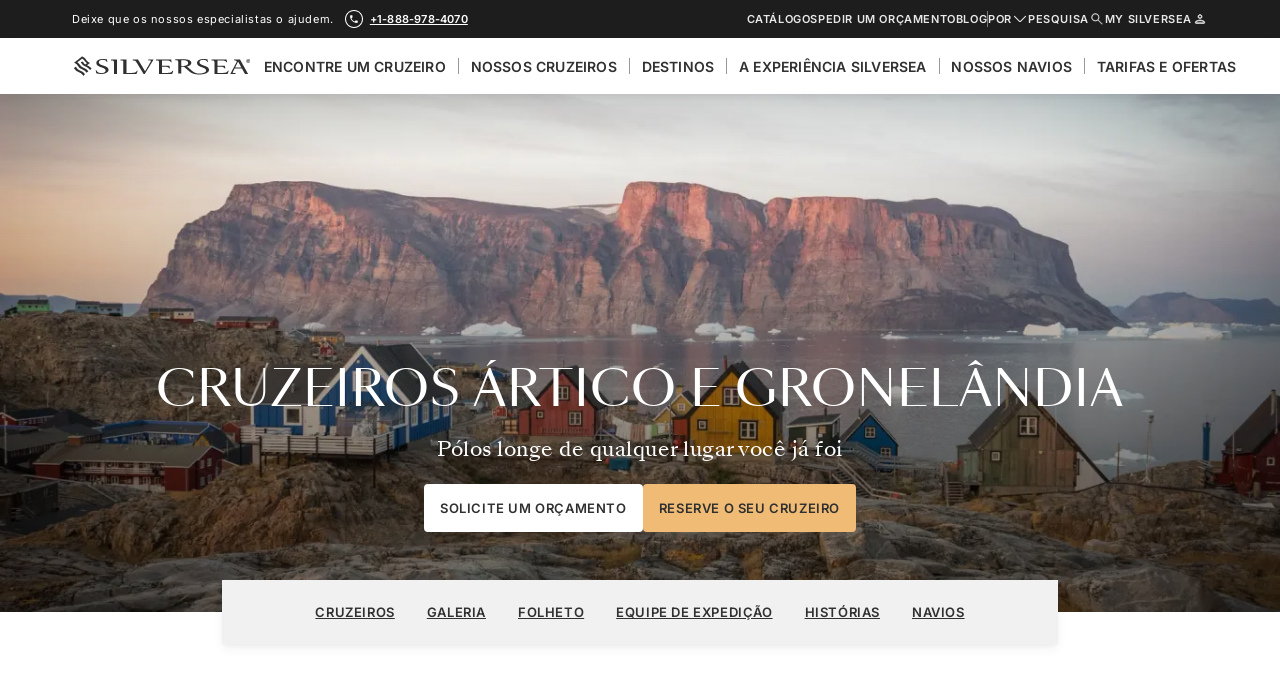

--- FILE ---
content_type: application/javascript; charset=utf-8
request_url: https://edge.approachguides.com/sites/www.silversea.com/copilot.js
body_size: -3
content:
/**
 * Copilot v1
 * Generated Wed Jan 21 2026 16:27:08 GMT+0000 (Coordinated Universal Time)
 *
 * © 2010-2026, Approach Guides. All rights reserved.
 * https://www.approachguides.com
 */
